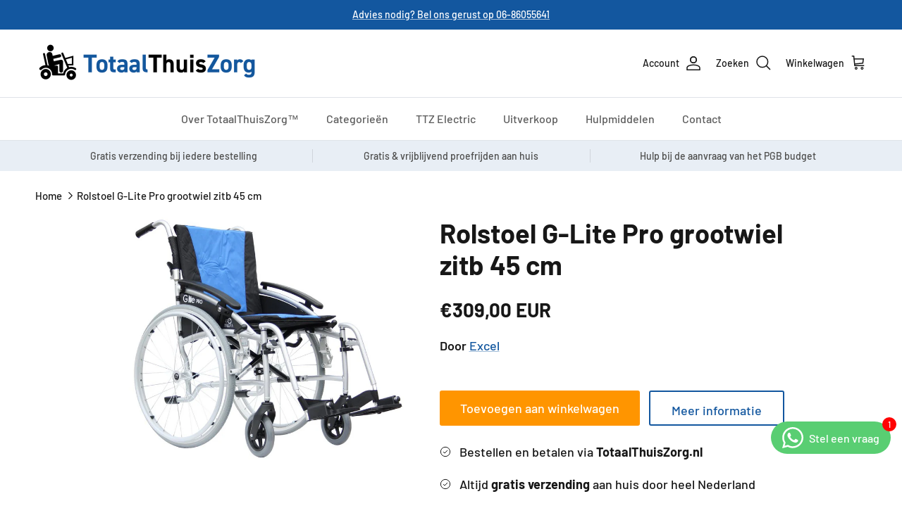

--- FILE ---
content_type: text/css
request_url: https://www.totaalthuiszorg.nl/cdn/shop/t/7/assets/swatches.css?v=64739570718009565471737036489
body_size: -686
content:
@charset "UTF-8";
[data-swatch="rood"] { --swatch-background-color: #FF0000}[data-swatch="grijs"] { --swatch-background-color: #808080}[data-swatch="blauw"] { --swatch-background-color: #0000FF}[data-swatch="zwart"] { --swatch-background-color: #000000}[data-swatch="wit"] { --swatch-background-color: #FFFFFF}[data-swatch="zilver"] { --swatch-background-color: #C0C0C0}[data-swatch="bruin"] { --swatch-background-color: #964B00}[data-swatch="groen"] { --swatch-background-color: #008000}


--- FILE ---
content_type: text/javascript
request_url: https://cdn.shopify.com/s/files/1/2233/5399/t/1/assets/trust_hero_34921185416.js?v=1584299547&shop=totaalthuiszorg.myshopify.com
body_size: 144
content:
!function(i,s){"use strict";function e(e){if("undefined"==typeof jQuery||1===parseInt(jQuery.fn.jquery)&&parseFloat(jQuery.fn.jquery.replace(/^1\./,""))<10){var t=s.getElementsByTagName("head")[0],a=s.createElement("script");a.src=("https:"==s.location.protocol?"https://":"http://")+"ajax.googleapis.com/ajax/libs/jquery/1.12.0/jquery.min.js",a.type="text/javascript",a.onload=a.onreadystatechange=function(){a.readyState?"complete"!==a.readyState&&"loaded"!==a.readyState||(a.onreadystatechange=null,e(jQuery.noConflict(!0))):e(jQuery.noConflict(!0))},t.appendChild(a)}else e(jQuery)}e(function(e){function t(){var e=s.getElementsByTagName("head")[0],t=s.createElement("script");t.src=("https:"==s.location.protocol?"https://":"http://")+"boosterapps.com/apps/trust-hero/preview_trust.js",t.type="text/javascript",e.appendChild(t)}if(!(i.location.href.indexOf("/products")<0)){e("head").append("<style type='text/css'>div.ba-trust-wrapper{  padding-top:15px;  text-align: center;}div.ba-trust-wrapper h3{      color: #000000;        font-size: 26px;    }div.ba-trust-wrapper ul{  margin:0px;  padding:0px;}div.ba-trust-wrapper i{      font-size: 32px;        color: #637381  }div.ba-trust-wrapper ul li{  display:inline-block;  padding-right:10px;}</style>");var a=e('form[action*="/cart/add"]').first();if(0==e(".ba-trust-wrapper").length){var r="<div class='ba-trust-wrapper'><h3>Reken veilig af met</h3>";r+="<ul>",r+="<li><i class='pf pf-visa'></i></li>",r+="<li><i class='pf pf-mastercard-alt'></i></li>",r+="<li><i class='pf pf-ideal'></i></li>",r+="</ul></div>",a.after(r)}-1<s.location.search.indexOf("preview_trust=1")&&setTimeout(function(){i.trust_preview_result=0<e(".ba-trust-wrapper:visible").length,t()},1e3)}})}(window,document);

--- FILE ---
content_type: text/javascript; charset=utf-8
request_url: https://www.totaalthuiszorg.nl/products/rolstoel-g-lite-pro-grootwiel-zitb-45-cm.js
body_size: 1536
content:
{"id":5014468264072,"title":"Rolstoel G-Lite Pro grootwiel zitb 45 cm","handle":"rolstoel-g-lite-pro-grootwiel-zitb-45-cm","description":"\u003cp\u003e\u003cspan data-mce-fragment=\"1\"\u003e✓ \u003c\/span\u003e\u003cspan\u003eBestellen en betalen via TotaalThuisZorg.nl\u003c\/span\u003e\u003cbr\u003e\u003c\/p\u003e\n\u003cp\u003e\u003cspan data-mce-fragment=\"1\"\u003e✓ \u003c\/span\u003eAltijd\u003cspan\u003e \u003c\/span\u003e\u003cstrong\u003egratis\u003c\/strong\u003e\u003cspan\u003e \u003c\/span\u003everzending aan huis door heel Nederland\u003c\/p\u003e\n\u003cp\u003e\u003cspan\u003e✓ Voor 12.00 besteld? Morgen aan huis bezorgd!\u003c\/span\u003e\u003c\/p\u003e\n\u003cp\u003e\u003cspan data-mce-fragment=\"1\"\u003e✓ \u003c\/span\u003eTot\u003cspan\u003e \u003c\/span\u003e\u003cstrong\u003e14 dagen\u003c\/strong\u003e\u003cspan\u003e \u003c\/span\u003ebedenktijd\u003c\/p\u003e\n\u003cp\u003e\u003cspan\u003e____________________________________________________\u003c\/span\u003e\u003c\/p\u003e\n\u003cspan style=\"display: inline !important; float: none; background-color: #ffffff; color: #003768; font-family: Arial,sans-serif; font-size: 13px; font-style: normal; font-variant: normal; font-weight: 400; letter-spacing: normal; orphans: 2; text-align: left; text-decoration: none; text-indent: 0px; text-transform: none; -webkit-text-stroke-width: 0px; white-space: normal; word-spacing: 0px;\"\u003eDe G-lite Pro is een lichtgewicht rolstoel die verkrijgbaar is in kleinwiel en grootwiel.\u003c\/span\u003e\u003cbr style=\"background-color: #ffffff; box-sizing: border-box; color: #474747; font-family: \u0026amp;quot; source sans pro\u0026amp;quot;,\u0026amp;quot;helvetica neue\u0026amp;quot;,helvetica,arial,sans-serif; font-size: 14px; font-style: normal; font-variant: normal; font-weight: normal; letter-spacing: 0.28px; orphans: 2; text-align: left; text-decoration: none; text-indent: 0px; text-transform: none; -webkit-text-stroke-width: 0px; white-space: normal; widows: 2; word-spacing: 0px;\"\u003e\u003cspan style=\"display: inline !important; float: none; background-color: #ffffff; color: #003768; font-family: Arial,sans-serif; font-size: 13px; font-style: normal; font-variant: normal; font-weight: 400; letter-spacing: normal; orphans: 2; text-align: left; text-decoration: none; text-indent: 0px; text-transform: none; -webkit-text-stroke-width: 0px; white-space: normal; word-spacing: 0px;\"\u003eKenmerken:\u003c\/span\u003e\u003cbr style=\"background-color: #ffffff; box-sizing: border-box; color: #474747; font-family: \u0026amp;quot; source sans pro\u0026amp;quot;,\u0026amp;quot;helvetica neue\u0026amp;quot;,helvetica,arial,sans-serif; font-size: 14px; font-style: normal; font-variant: normal; font-weight: normal; letter-spacing: 0.28px; orphans: 2; text-align: left; text-decoration: none; text-indent: 0px; text-transform: none; -webkit-text-stroke-width: 0px; white-space: normal; widows: 2; word-spacing: 0px;\"\u003e\n\u003cul style=\"color: #003768; font-family: Arial,sans-serif; font-size: 13px; font-style: normal; font-variant: normal; font-weight: 400; letter-spacing: normal; orphans: 2; text-align: left; text-decoration: none; text-indent: 0px; text-transform: none; -webkit-text-stroke-width: 0px; white-space: normal; word-spacing: 0px;\"\u003e\n\u003cli\u003elichter rijden door de polyurethaan lekvrije banden;\u003c\/li\u003e\n\u003cli\u003ebekleding eenvoudig afneembaar en te bevestigen;\u003c\/li\u003e\n\u003cli\u003ezeer licht aluminium frame;\u003c\/li\u003e\n\u003cli\u003ezeer compact om mee te nemen;\u003c\/li\u003e\n\u003cli\u003ezithoek van vier graden biedt meer zitcomfort.\u003c\/li\u003e\n\u003c\/ul\u003e\n\u003ctable class=\"gvi  gvi-name-value font-name-value\" style=\"border-collapse: collapse; border-spacing: 0px; color: #003768; font-family: Arial,sans-serif; font-size: 13px; font-style: normal; font-variant: normal; font-weight: 400; letter-spacing: normal; line-height: 24px; orphans: 2; text-align: left; text-decoration: none; text-indent: 0px; text-transform: none; -webkit-text-stroke-width: 0px; white-space: normal; width: 100%; word-spacing: 0px;\"\u003e\n\u003ctbody\u003e\n\u003ctr style=\"border-color: #e6e6e6;\"\u003e\n\u003ctd class=\"name\" style=\"color: #003768; vertical-align: top; width: 35%; border-width: 0px 0px 1px 0px; border-color: #e6e6e6; border-style: solid; padding: 5px;\"\u003eBreedte\u003c\/td\u003e\n\u003ctd class=\"value\" style=\"color: #003768; vertical-align: top; border-width: 0px 0px 1px 0px; border-color: #e6e6e6; border-style: solid; padding: 5px;\"\u003e65 cm\u003c\/td\u003e\n\u003c\/tr\u003e\n\u003ctr style=\"border-color: #e6e6e6;\"\u003e\n\u003ctd class=\"name\" style=\"color: #003768; vertical-align: top; width: 35%; border-width: 0px 0px 1px 0px; border-color: #e6e6e6; border-style: solid; padding: 5px;\"\u003eDiameter achterwiel\u003c\/td\u003e\n\u003ctd class=\"value\" style=\"color: #003768; vertical-align: top; border-width: 0px 0px 1px 0px; border-color: #e6e6e6; border-style: solid; padding: 5px;\"\u003e24\" inch\u003c\/td\u003e\n\u003c\/tr\u003e\n\u003ctr style=\"border-color: #e6e6e6;\"\u003e\n\u003ctd class=\"name\" style=\"color: #003768; vertical-align: top; width: 35%; border-width: 0px 0px 1px 0px; border-color: #e6e6e6; border-style: solid; padding: 5px;\"\u003ePeriode fabrieksgarantie\u003c\/td\u003e\n\u003ctd class=\"value\" style=\"color: #003768; vertical-align: top; border-width: 0px 0px 1px 0px; border-color: #e6e6e6; border-style: solid; padding: 5px;\"\u003e10 jaar\u003c\/td\u003e\n\u003c\/tr\u003e\n\u003ctr style=\"border-color: #e6e6e6;\"\u003e\n\u003ctd class=\"name\" style=\"color: #003768; vertical-align: top; width: 35%; border-width: 0px 0px 1px 0px; border-color: #e6e6e6; border-style: solid; padding: 5px;\"\u003e\u003c\/td\u003e\n\u003ctd class=\"value\" style=\"color: #003768; vertical-align: top; border-width: 0px 0px 1px 0px; border-color: #e6e6e6; border-style: solid; padding: 5px;\"\u003e2 jaar op onderdelen\u003c\/td\u003e\n\u003c\/tr\u003e\n\u003ctr style=\"border-color: #e6e6e6;\"\u003e\n\u003ctd class=\"name\" style=\"color: #003768; vertical-align: top; width: 35%; border-width: 0px 0px 1px 0px; border-color: #e6e6e6; border-style: solid; padding: 5px;\"\u003eGewicht\u003c\/td\u003e\n\u003ctd class=\"value\" style=\"color: #003768; vertical-align: top; border-width: 0px 0px 1px 0px; border-color: #e6e6e6; border-style: solid; padding: 5px;\"\u003e11,5 kg\u003c\/td\u003e\n\u003c\/tr\u003e\n\u003ctr style=\"border-color: #e6e6e6;\"\u003e\n\u003ctd class=\"name\" style=\"color: #003768; vertical-align: top; width: 35%; border-width: 0px 0px 1px 0px; border-color: #e6e6e6; border-style: solid; padding: 5px;\"\u003eHoogte\u003c\/td\u003e\n\u003ctd class=\"value\" style=\"color: #003768; vertical-align: top; border-width: 0px 0px 1px 0px; border-color: #e6e6e6; border-style: solid; padding: 5px;\"\u003e95 cm\u003c\/td\u003e\n\u003c\/tr\u003e\n\u003ctr style=\"border-color: #e6e6e6;\"\u003e\n\u003ctd class=\"name\" style=\"color: #003768; vertical-align: top; width: 35%; border-width: 0px 0px 1px 0px; border-color: #e6e6e6; border-style: solid; padding: 5px;\"\u003eInclusief\u003c\/td\u003e\n\u003ctd class=\"value\" style=\"color: #003768; vertical-align: top; border-width: 0px 0px 1px 0px; border-color: #e6e6e6; border-style: solid; padding: 5px;\"\u003eAnti kiepwielen\u003c\/td\u003e\n\u003c\/tr\u003e\n\u003ctr style=\"border-color: #e6e6e6;\"\u003e\n\u003ctd class=\"name\" style=\"color: #003768; vertical-align: top; width: 35%; border-width: 0px 0px 1px 0px; border-color: #e6e6e6; border-style: solid; padding: 5px;\"\u003eInklapbaar\/Opvouwbaar\u003c\/td\u003e\n\u003ctd class=\"value\" style=\"color: #003768; vertical-align: top; border-width: 0px 0px 1px 0px; border-color: #e6e6e6; border-style: solid; padding: 5px;\"\u003e✔\u003c\/td\u003e\n\u003c\/tr\u003e\n\u003ctr style=\"border-color: #e6e6e6;\"\u003e\n\u003ctd class=\"name\" style=\"color: #003768; vertical-align: top; width: 35%; border-width: 0px 0px 1px 0px; border-color: #e6e6e6; border-style: solid; padding: 5px;\"\u003eKleur\u003c\/td\u003e\n\u003ctd class=\"value\" style=\"color: #003768; vertical-align: top; border-width: 0px 0px 1px 0px; border-color: #e6e6e6; border-style: solid; padding: 5px;\"\u003eZilver\u003c\/td\u003e\n\u003c\/tr\u003e\n\u003ctr style=\"border-color: #e6e6e6;\"\u003e\n\u003ctd class=\"name\" style=\"color: #003768; vertical-align: top; width: 35%; border-width: 0px 0px 1px 0px; border-color: #e6e6e6; border-style: solid; padding: 5px;\"\u003eLengte\u003c\/td\u003e\n\u003ctd class=\"value\" style=\"color: #003768; vertical-align: top; border-width: 0px 0px 1px 0px; border-color: #e6e6e6; border-style: solid; padding: 5px;\"\u003e108 cm\u003c\/td\u003e\n\u003c\/tr\u003e\n\u003ctr style=\"border-color: #e6e6e6;\"\u003e\n\u003ctd class=\"name\" style=\"color: #003768; vertical-align: top; width: 35%; border-width: 0px 0px 1px 0px; border-color: #e6e6e6; border-style: solid; padding: 5px;\"\u003eMaximaal gebruikersgewicht\u003c\/td\u003e\n\u003ctd class=\"value\" style=\"color: #003768; vertical-align: top; border-width: 0px 0px 1px 0px; border-color: #e6e6e6; border-style: solid; padding: 5px;\"\u003e113 kg\u003c\/td\u003e\n\u003c\/tr\u003e\n\u003ctr style=\"border-color: #e6e6e6;\"\u003e\n\u003ctd class=\"name\" style=\"color: #003768; vertical-align: top; width: 35%; border-width: 0px 0px 1px 0px; border-color: #e6e6e6; border-style: solid; padding: 5px;\"\u003eMerk\u003c\/td\u003e\n\u003ctd class=\"value\" style=\"color: #003768; vertical-align: top; border-width: 0px 0px 1px 0px; border-color: #e6e6e6; border-style: solid; padding: 5px;\"\u003eExcel\u003c\/td\u003e\n\u003c\/tr\u003e\n\u003ctr style=\"border-color: #e6e6e6;\"\u003e\n\u003ctd class=\"name\" style=\"color: #003768; vertical-align: top; width: 35%; border-width: 0px 0px 1px 0px; border-color: #e6e6e6; border-style: solid; padding: 5px;\"\u003eRemsysteem\u003c\/td\u003e\n\u003ctd class=\"value\" style=\"color: #003768; vertical-align: top; border-width: 0px 0px 1px 0px; border-color: #e6e6e6; border-style: solid; padding: 5px;\"\u003eParkeerrem\u003c\/td\u003e\n\u003c\/tr\u003e\n\u003ctr style=\"border-color: #e6e6e6;\"\u003e\n\u003ctd class=\"name\" style=\"color: #003768; vertical-align: top; width: 35%; border-width: 0px 0px 1px 0px; border-color: #e6e6e6; border-style: solid; padding: 5px;\"\u003eRughoogte\u003c\/td\u003e\n\u003ctd class=\"value\" style=\"color: #003768; vertical-align: top; border-width: 0px 0px 1px 0px; border-color: #e6e6e6; border-style: solid; padding: 5px;\"\u003e42 cm\u003c\/td\u003e\n\u003c\/tr\u003e\n\u003ctr style=\"border-color: #e6e6e6;\"\u003e\n\u003ctd class=\"name\" style=\"color: #003768; vertical-align: top; width: 35%; border-width: 0px 0px 1px 0px; border-color: #e6e6e6; border-style: solid; padding: 5px;\"\u003eUitvoering\u003c\/td\u003e\n\u003ctd class=\"value\" style=\"color: #003768; vertical-align: top; border-width: 0px 0px 1px 0px; border-color: #e6e6e6; border-style: solid; padding: 5px;\"\u003eGrootwiel\/zelfrijder\u003c\/td\u003e\n\u003c\/tr\u003e\n\u003ctr style=\"border-color: #e6e6e6;\"\u003e\n\u003ctd class=\"name\" style=\"color: #003768; vertical-align: top; width: 35%; border-width: 0px 0px 1px 0px; border-color: #e6e6e6; border-style: solid; padding: 5px;\"\u003e\u003c\/td\u003e\n\u003ctd class=\"value\" style=\"color: #003768; vertical-align: top; border-width: 0px 0px 1px 0px; border-color: #e6e6e6; border-style: solid; padding: 5px;\"\u003eLichtgewicht\u003c\/td\u003e\n\u003c\/tr\u003e\n\u003ctr style=\"border-color: #e6e6e6;\"\u003e\n\u003ctd class=\"name\" style=\"color: #003768; vertical-align: top; width: 35%; border-width: 0px 0px 1px 0px; border-color: #e6e6e6; border-style: solid; padding: 5px;\"\u003e\u003c\/td\u003e\n\u003ctd class=\"value\" style=\"color: #003768; vertical-align: top; border-width: 0px 0px 1px 0px; border-color: #e6e6e6; border-style: solid; padding: 5px;\"\u003eOpvouwbare rugleuing\u003c\/td\u003e\n\u003c\/tr\u003e\n\u003ctr style=\"border-color: #e6e6e6;\"\u003e\n\u003ctd class=\"name\" style=\"color: #003768; vertical-align: top; width: 35%; border-width: 0px 0px 1px 0px; border-color: #e6e6e6; border-style: solid; padding: 5px;\"\u003eVoetensteun\u003c\/td\u003e\n\u003ctd class=\"value\" style=\"color: #003768; vertical-align: top; border-width: 0px 0px 1px 0px; border-color: #e6e6e6; border-style: solid; padding: 5px;\"\u003eAfneembaar\u003c\/td\u003e\n\u003c\/tr\u003e\n\u003ctr style=\"border-color: #e6e6e6;\"\u003e\n\u003ctd class=\"name\" style=\"color: #003768; vertical-align: top; width: 35%; border-width: 0px 0px 1px 0px; border-color: #e6e6e6; border-style: solid; padding: 5px;\"\u003eVerstelbare armleuningen\u003c\/td\u003e\n\u003ctd class=\"value\" style=\"color: #003768; vertical-align: top; border-width: 0px 0px 1px 0px; border-color: #e6e6e6; border-style: solid; padding: 5px;\"\u003e✔\u003c\/td\u003e\n\u003c\/tr\u003e\n\u003ctr style=\"border-color: #e6e6e6;\"\u003e\n\u003ctd class=\"name\" style=\"color: #003768; vertical-align: top; width: 35%; border-width: 0px 0px 1px 0px; border-color: #e6e6e6; border-style: solid; padding: 5px;\"\u003eZitbreedte\u003c\/td\u003e\n\u003ctd class=\"value\" style=\"color: #003768; vertical-align: top; border-width: 0px 0px 1px 0px; border-color: #e6e6e6; border-style: solid; padding: 5px;\"\u003e45 cm\u003c\/td\u003e\n\u003c\/tr\u003e\n\u003ctr style=\"border-color: #e6e6e6;\"\u003e\n\u003ctd class=\"name\" style=\"color: #003768; vertical-align: top; width: 35%; border-width: 0px 0px 1px 0px; border-color: #e6e6e6; border-style: solid; padding: 5px;\"\u003eZitdiepte\u003c\/td\u003e\n\u003ctd class=\"value\" style=\"color: #003768; vertical-align: top; border-width: 0px 0px 1px 0px; border-color: #e6e6e6; border-style: solid; padding: 5px;\"\u003e42 cm\u003c\/td\u003e\n\u003c\/tr\u003e\n\u003ctr style=\"border-color: #e6e6e6;\"\u003e\n\u003ctd class=\"name\" style=\"color: #003768; vertical-align: top; width: 35%; border-width: 0px 0px 1px 0px; border-color: #e6e6e6; border-style: solid; padding: 5px;\"\u003eZithoogte\u003c\/td\u003e\n\u003ctd class=\"value\" style=\"color: #003768; vertical-align: top; border-width: 0px 0px 1px 0px; border-color: #e6e6e6; border-style: solid; padding: 5px;\"\u003e54 cm\u003c\/td\u003e\n\u003c\/tr\u003e\n\u003ctr style=\"border-color: #e6e6e6;\"\u003e\n\u003ctd class=\"name\" style=\"color: #003768; vertical-align: top; width: 35%; border-width: 0px 0px 1px 0px; border-color: #e6e6e6; border-style: solid; padding: 5px;\"\u003eIndicatie\u003c\/td\u003e\n\u003ctd class=\"value\" style=\"color: #003768; vertical-align: top; border-width: 0px 0px 1px 0px; border-color: #e6e6e6; border-style: solid; padding: 5px;\"\u003eVerminderde mobiliteit\u003c\/td\u003e\n\u003c\/tr\u003e\n\u003c\/tbody\u003e\n\u003c\/table\u003e\n\u003cp\u003e \u003c\/p\u003e\n\u003cp\u003e \u003c\/p\u003e\n\u003cp\u003e\u003cspan style=\"display: inline !important; float: none; background-color: #ffffff; color: #212b36; font-family: -apple-system,BlinkMacSystemFont,San Francisco,Segoe UI,Roboto,Helvetica Neue,sans-serif; font-size: 14px; font-style: normal; font-variant: normal; font-weight: bold; letter-spacing: normal; orphans: 2; text-align: left; text-decoration: none; text-indent: 0px; text-transform: none; -webkit-text-stroke-width: 0px; white-space: normal; word-spacing: 0px;\"\u003eGratis thuisbezorgd! \u003c\/span\u003e\u003cbr style=\"color: #212b36; font-family: -apple-system,BlinkMacSystemFont,San Francisco,Segoe UI,Roboto,Helvetica Neue,sans-serif; font-size: 14px; font-style: normal; font-variant: normal; font-weight: bold; letter-spacing: normal; orphans: 2; text-align: left; text-decoration: none; text-indent: 0px; text-transform: none; -webkit-text-stroke-width: 0px; white-space: normal; word-spacing: 0px;\"\u003e\u003cspan style=\"display: inline !important; float: none; background-color: #ffffff; color: #212b36; font-family: -apple-system,BlinkMacSystemFont,San Francisco,Segoe UI,Roboto,Helvetica Neue,sans-serif; font-size: 14px; font-style: normal; font-variant: normal; font-weight: bold; letter-spacing: normal; orphans: 2; text-align: left; text-decoration: none; text-indent: 0px; text-transform: none; -webkit-text-stroke-width: 0px; white-space: normal; word-spacing: 0px;\"\u003eVerwachte bezorgtijd +- 3 werkdagen.\u003c\/span\u003e\u003c\/p\u003e","published_at":"2020-06-03T21:39:18+02:00","created_at":"2020-06-03T22:18:35+02:00","vendor":"Excel","type":"Rolstoel","tags":[],"price":30900,"price_min":30900,"price_max":30900,"available":true,"price_varies":false,"compare_at_price":null,"compare_at_price_min":0,"compare_at_price_max":0,"compare_at_price_varies":false,"variants":[{"id":34097462771848,"title":"Default Title","option1":"Default Title","option2":null,"option3":null,"sku":"1000","requires_shipping":true,"taxable":true,"featured_image":null,"available":true,"name":"Rolstoel G-Lite Pro grootwiel zitb 45 cm","public_title":null,"options":["Default Title"],"price":30900,"weight":0,"compare_at_price":null,"inventory_management":"shopify","barcode":"","requires_selling_plan":false,"selling_plan_allocations":[]}],"images":["\/\/cdn.shopify.com\/s\/files\/1\/0349\/2118\/5416\/products\/glite_e41009a9-a586-46bd-bf06-96a4cd9f9da0.png?v=1591770605"],"featured_image":"\/\/cdn.shopify.com\/s\/files\/1\/0349\/2118\/5416\/products\/glite_e41009a9-a586-46bd-bf06-96a4cd9f9da0.png?v=1591770605","options":[{"name":"Title","position":1,"values":["Default Title"]}],"url":"\/products\/rolstoel-g-lite-pro-grootwiel-zitb-45-cm","media":[{"alt":"Rolstoel G-Lite Pro grootwiel zitb 45 cm - TotaalThuisZorg","id":8647671775368,"position":1,"preview_image":{"aspect_ratio":1.185,"height":864,"width":1024,"src":"https:\/\/cdn.shopify.com\/s\/files\/1\/0349\/2118\/5416\/products\/glite_e41009a9-a586-46bd-bf06-96a4cd9f9da0.png?v=1591770605"},"aspect_ratio":1.185,"height":864,"media_type":"image","src":"https:\/\/cdn.shopify.com\/s\/files\/1\/0349\/2118\/5416\/products\/glite_e41009a9-a586-46bd-bf06-96a4cd9f9da0.png?v=1591770605","width":1024}],"requires_selling_plan":false,"selling_plan_groups":[]}